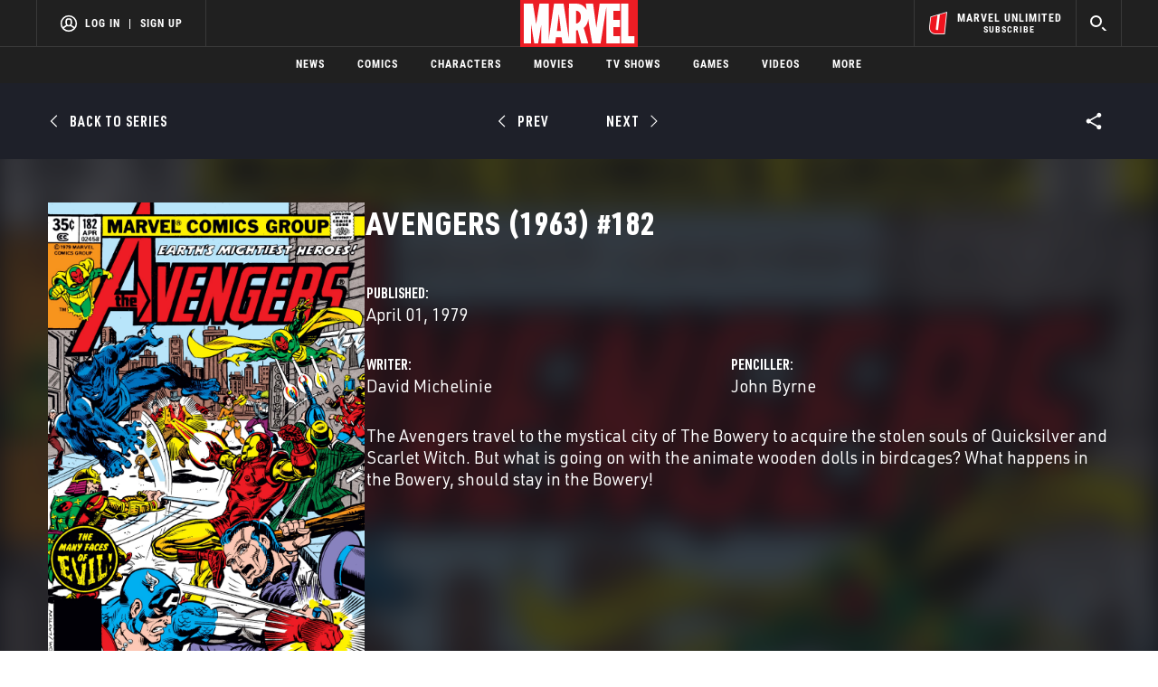

--- FILE ---
content_type: text/html; charset=utf-8
request_url: https://www.google.com/recaptcha/enterprise/anchor?ar=1&k=6LdY8_cZAAAAACuaDxPPyWpDPk5KXjGfPstGnKz1&co=aHR0cHM6Ly9jZG4ucmVnaXN0ZXJkaXNuZXkuZ28uY29tOjQ0Mw..&hl=en&v=TkacYOdEJbdB_JjX802TMer9&size=invisible&anchor-ms=20000&execute-ms=15000&cb=x7nvf5hcsa00
body_size: 45536
content:
<!DOCTYPE HTML><html dir="ltr" lang="en"><head><meta http-equiv="Content-Type" content="text/html; charset=UTF-8">
<meta http-equiv="X-UA-Compatible" content="IE=edge">
<title>reCAPTCHA</title>
<style type="text/css">
/* cyrillic-ext */
@font-face {
  font-family: 'Roboto';
  font-style: normal;
  font-weight: 400;
  src: url(//fonts.gstatic.com/s/roboto/v18/KFOmCnqEu92Fr1Mu72xKKTU1Kvnz.woff2) format('woff2');
  unicode-range: U+0460-052F, U+1C80-1C8A, U+20B4, U+2DE0-2DFF, U+A640-A69F, U+FE2E-FE2F;
}
/* cyrillic */
@font-face {
  font-family: 'Roboto';
  font-style: normal;
  font-weight: 400;
  src: url(//fonts.gstatic.com/s/roboto/v18/KFOmCnqEu92Fr1Mu5mxKKTU1Kvnz.woff2) format('woff2');
  unicode-range: U+0301, U+0400-045F, U+0490-0491, U+04B0-04B1, U+2116;
}
/* greek-ext */
@font-face {
  font-family: 'Roboto';
  font-style: normal;
  font-weight: 400;
  src: url(//fonts.gstatic.com/s/roboto/v18/KFOmCnqEu92Fr1Mu7mxKKTU1Kvnz.woff2) format('woff2');
  unicode-range: U+1F00-1FFF;
}
/* greek */
@font-face {
  font-family: 'Roboto';
  font-style: normal;
  font-weight: 400;
  src: url(//fonts.gstatic.com/s/roboto/v18/KFOmCnqEu92Fr1Mu4WxKKTU1Kvnz.woff2) format('woff2');
  unicode-range: U+0370-0377, U+037A-037F, U+0384-038A, U+038C, U+038E-03A1, U+03A3-03FF;
}
/* vietnamese */
@font-face {
  font-family: 'Roboto';
  font-style: normal;
  font-weight: 400;
  src: url(//fonts.gstatic.com/s/roboto/v18/KFOmCnqEu92Fr1Mu7WxKKTU1Kvnz.woff2) format('woff2');
  unicode-range: U+0102-0103, U+0110-0111, U+0128-0129, U+0168-0169, U+01A0-01A1, U+01AF-01B0, U+0300-0301, U+0303-0304, U+0308-0309, U+0323, U+0329, U+1EA0-1EF9, U+20AB;
}
/* latin-ext */
@font-face {
  font-family: 'Roboto';
  font-style: normal;
  font-weight: 400;
  src: url(//fonts.gstatic.com/s/roboto/v18/KFOmCnqEu92Fr1Mu7GxKKTU1Kvnz.woff2) format('woff2');
  unicode-range: U+0100-02BA, U+02BD-02C5, U+02C7-02CC, U+02CE-02D7, U+02DD-02FF, U+0304, U+0308, U+0329, U+1D00-1DBF, U+1E00-1E9F, U+1EF2-1EFF, U+2020, U+20A0-20AB, U+20AD-20C0, U+2113, U+2C60-2C7F, U+A720-A7FF;
}
/* latin */
@font-face {
  font-family: 'Roboto';
  font-style: normal;
  font-weight: 400;
  src: url(//fonts.gstatic.com/s/roboto/v18/KFOmCnqEu92Fr1Mu4mxKKTU1Kg.woff2) format('woff2');
  unicode-range: U+0000-00FF, U+0131, U+0152-0153, U+02BB-02BC, U+02C6, U+02DA, U+02DC, U+0304, U+0308, U+0329, U+2000-206F, U+20AC, U+2122, U+2191, U+2193, U+2212, U+2215, U+FEFF, U+FFFD;
}
/* cyrillic-ext */
@font-face {
  font-family: 'Roboto';
  font-style: normal;
  font-weight: 500;
  src: url(//fonts.gstatic.com/s/roboto/v18/KFOlCnqEu92Fr1MmEU9fCRc4AMP6lbBP.woff2) format('woff2');
  unicode-range: U+0460-052F, U+1C80-1C8A, U+20B4, U+2DE0-2DFF, U+A640-A69F, U+FE2E-FE2F;
}
/* cyrillic */
@font-face {
  font-family: 'Roboto';
  font-style: normal;
  font-weight: 500;
  src: url(//fonts.gstatic.com/s/roboto/v18/KFOlCnqEu92Fr1MmEU9fABc4AMP6lbBP.woff2) format('woff2');
  unicode-range: U+0301, U+0400-045F, U+0490-0491, U+04B0-04B1, U+2116;
}
/* greek-ext */
@font-face {
  font-family: 'Roboto';
  font-style: normal;
  font-weight: 500;
  src: url(//fonts.gstatic.com/s/roboto/v18/KFOlCnqEu92Fr1MmEU9fCBc4AMP6lbBP.woff2) format('woff2');
  unicode-range: U+1F00-1FFF;
}
/* greek */
@font-face {
  font-family: 'Roboto';
  font-style: normal;
  font-weight: 500;
  src: url(//fonts.gstatic.com/s/roboto/v18/KFOlCnqEu92Fr1MmEU9fBxc4AMP6lbBP.woff2) format('woff2');
  unicode-range: U+0370-0377, U+037A-037F, U+0384-038A, U+038C, U+038E-03A1, U+03A3-03FF;
}
/* vietnamese */
@font-face {
  font-family: 'Roboto';
  font-style: normal;
  font-weight: 500;
  src: url(//fonts.gstatic.com/s/roboto/v18/KFOlCnqEu92Fr1MmEU9fCxc4AMP6lbBP.woff2) format('woff2');
  unicode-range: U+0102-0103, U+0110-0111, U+0128-0129, U+0168-0169, U+01A0-01A1, U+01AF-01B0, U+0300-0301, U+0303-0304, U+0308-0309, U+0323, U+0329, U+1EA0-1EF9, U+20AB;
}
/* latin-ext */
@font-face {
  font-family: 'Roboto';
  font-style: normal;
  font-weight: 500;
  src: url(//fonts.gstatic.com/s/roboto/v18/KFOlCnqEu92Fr1MmEU9fChc4AMP6lbBP.woff2) format('woff2');
  unicode-range: U+0100-02BA, U+02BD-02C5, U+02C7-02CC, U+02CE-02D7, U+02DD-02FF, U+0304, U+0308, U+0329, U+1D00-1DBF, U+1E00-1E9F, U+1EF2-1EFF, U+2020, U+20A0-20AB, U+20AD-20C0, U+2113, U+2C60-2C7F, U+A720-A7FF;
}
/* latin */
@font-face {
  font-family: 'Roboto';
  font-style: normal;
  font-weight: 500;
  src: url(//fonts.gstatic.com/s/roboto/v18/KFOlCnqEu92Fr1MmEU9fBBc4AMP6lQ.woff2) format('woff2');
  unicode-range: U+0000-00FF, U+0131, U+0152-0153, U+02BB-02BC, U+02C6, U+02DA, U+02DC, U+0304, U+0308, U+0329, U+2000-206F, U+20AC, U+2122, U+2191, U+2193, U+2212, U+2215, U+FEFF, U+FFFD;
}
/* cyrillic-ext */
@font-face {
  font-family: 'Roboto';
  font-style: normal;
  font-weight: 900;
  src: url(//fonts.gstatic.com/s/roboto/v18/KFOlCnqEu92Fr1MmYUtfCRc4AMP6lbBP.woff2) format('woff2');
  unicode-range: U+0460-052F, U+1C80-1C8A, U+20B4, U+2DE0-2DFF, U+A640-A69F, U+FE2E-FE2F;
}
/* cyrillic */
@font-face {
  font-family: 'Roboto';
  font-style: normal;
  font-weight: 900;
  src: url(//fonts.gstatic.com/s/roboto/v18/KFOlCnqEu92Fr1MmYUtfABc4AMP6lbBP.woff2) format('woff2');
  unicode-range: U+0301, U+0400-045F, U+0490-0491, U+04B0-04B1, U+2116;
}
/* greek-ext */
@font-face {
  font-family: 'Roboto';
  font-style: normal;
  font-weight: 900;
  src: url(//fonts.gstatic.com/s/roboto/v18/KFOlCnqEu92Fr1MmYUtfCBc4AMP6lbBP.woff2) format('woff2');
  unicode-range: U+1F00-1FFF;
}
/* greek */
@font-face {
  font-family: 'Roboto';
  font-style: normal;
  font-weight: 900;
  src: url(//fonts.gstatic.com/s/roboto/v18/KFOlCnqEu92Fr1MmYUtfBxc4AMP6lbBP.woff2) format('woff2');
  unicode-range: U+0370-0377, U+037A-037F, U+0384-038A, U+038C, U+038E-03A1, U+03A3-03FF;
}
/* vietnamese */
@font-face {
  font-family: 'Roboto';
  font-style: normal;
  font-weight: 900;
  src: url(//fonts.gstatic.com/s/roboto/v18/KFOlCnqEu92Fr1MmYUtfCxc4AMP6lbBP.woff2) format('woff2');
  unicode-range: U+0102-0103, U+0110-0111, U+0128-0129, U+0168-0169, U+01A0-01A1, U+01AF-01B0, U+0300-0301, U+0303-0304, U+0308-0309, U+0323, U+0329, U+1EA0-1EF9, U+20AB;
}
/* latin-ext */
@font-face {
  font-family: 'Roboto';
  font-style: normal;
  font-weight: 900;
  src: url(//fonts.gstatic.com/s/roboto/v18/KFOlCnqEu92Fr1MmYUtfChc4AMP6lbBP.woff2) format('woff2');
  unicode-range: U+0100-02BA, U+02BD-02C5, U+02C7-02CC, U+02CE-02D7, U+02DD-02FF, U+0304, U+0308, U+0329, U+1D00-1DBF, U+1E00-1E9F, U+1EF2-1EFF, U+2020, U+20A0-20AB, U+20AD-20C0, U+2113, U+2C60-2C7F, U+A720-A7FF;
}
/* latin */
@font-face {
  font-family: 'Roboto';
  font-style: normal;
  font-weight: 900;
  src: url(//fonts.gstatic.com/s/roboto/v18/KFOlCnqEu92Fr1MmYUtfBBc4AMP6lQ.woff2) format('woff2');
  unicode-range: U+0000-00FF, U+0131, U+0152-0153, U+02BB-02BC, U+02C6, U+02DA, U+02DC, U+0304, U+0308, U+0329, U+2000-206F, U+20AC, U+2122, U+2191, U+2193, U+2212, U+2215, U+FEFF, U+FFFD;
}

</style>
<link rel="stylesheet" type="text/css" href="https://www.gstatic.com/recaptcha/releases/TkacYOdEJbdB_JjX802TMer9/styles__ltr.css">
<script nonce="SyTuhF7WKUIVaU4x0ne9Iw" type="text/javascript">window['__recaptcha_api'] = 'https://www.google.com/recaptcha/enterprise/';</script>
<script type="text/javascript" src="https://www.gstatic.com/recaptcha/releases/TkacYOdEJbdB_JjX802TMer9/recaptcha__en.js" nonce="SyTuhF7WKUIVaU4x0ne9Iw">
      
    </script></head>
<body><div id="rc-anchor-alert" class="rc-anchor-alert"></div>
<input type="hidden" id="recaptcha-token" value="[base64]">
<script type="text/javascript" nonce="SyTuhF7WKUIVaU4x0ne9Iw">
      recaptcha.anchor.Main.init("[\x22ainput\x22,[\x22bgdata\x22,\x22\x22,\[base64]/[base64]/e2RvbmU6ZmFsc2UsdmFsdWU6ZVtIKytdfTp7ZG9uZTp0cnVlfX19LGkxPWZ1bmN0aW9uKGUsSCl7SC5ILmxlbmd0aD4xMDQ/[base64]/[base64]/[base64]/[base64]/[base64]/[base64]/[base64]/[base64]/[base64]/RXAoZS5QLGUpOlFVKHRydWUsOCxlKX0sRT1mdW5jdGlvbihlLEgsRixoLEssUCl7aWYoSC5oLmxlbmd0aCl7SC5CSD0oSC5vJiYiOlRRUjpUUVI6IigpLEYpLEgubz10cnVlO3RyeXtLPUguSigpLEguWj1LLEguTz0wLEgudT0wLEgudj1LLFA9T3AoRixIKSxlPWU/[base64]/[base64]/[base64]/[base64]\x22,\[base64]\\u003d\x22,\x22w5vCqU7Cv8O4w6rCgFVZBjDCv8Kyw6hWecKwwplfwonDiizDghoBw64Fw7UewoTDvCZ3w7gQO8KFVx9KXiXDhMOrbAPCusOxwoNHwpV9w7vCgcOgw7YPWcOLw68IUynDkcK5w6gtwo0sS8OQwp9/PcK/[base64]/DqRnCkScxw40zK1LDlMKFw67DscOEVlXDjiTDksK2w6jDi3F3VcKIwoNJw5DDuhjDtsKFwp0uwq8/[base64]/DhS7CsE7Cq8KXPsOCfksjDXFcKMOUw7x7w5JqYcK3wrPDuE4JGTUqw5fCixMsai/CsyQrwrfCjRE+E8K2U8KjwoHDimthwps8w7zCjMK0wozCnAMJwo9ww79/wpbDgTBCw5orBz4YwosyDMOHw5/Dq0Mdw4YWOMOTwqvCrMOzwoPChUxiQEkZCAnCjMKXYzfDlg96ccOHJcOawoURw47DisO5IlV8ScKzR8OUS8Okw6MIwr/DtcOmIMK5EMOEw4lieQB0w5UFwoN0dR4bAF/CpMKwd0DDssKSwo3CvSXDksK7woXDkxcJWxETw5XDvcOPOXkWw51VLCwEPAbDnjwYwpPCosOONFw3T30Rw67ChCTCmBLCt8Kew43DsCJKw4Vgw6AbMcOjw7XDnGNpwpg4GGlew402IcOPDg/[base64]/DgxBgasO+w5VjwozDmMONw7h4wrZpIMOSHMKvOhnCmcKww6FaEcKRw5B+wpTCqxPDrcKwMg7Cn0kAWybCmMO5bMOow486w6PDj8Ogw5HCgsKwM8OvwqZ6w4jCpQ/CqcOCwqXDh8KZwrFewppxTF9swo8MBsOmJsOPw7kAw5TDpMOMw5oXKh3CusO+w5XCgRHDv8KIN8O1w63DlsKvw6DDtsKCw5jDuxkYCGw6L8OfSS/Dt2rCm3chdGYTasKNw4XDmsKxV8Khw7Y6UMK5LsKQwogbwr45VMK5wpYlwqjCmnYUQ3NHwrfCmHPDusKWNUbDvsKfwpQPwrvCgi3DrUc3w6YYB8KYwrkDwq1palbCpsKZw4Ufw6nDmQ/CvFhKBkHDqsOuAgUvwrs5wqNoWRHDjj/Dj8K7w4Ikw5zDr0wNw5sswqJHPGfCqcKowrUuwrw7wrl+w7pJw7xOwowgWgEewq3CiyvDj8KvwqDCsWEQFcK0w6zDqcKqLFo3EDLCk8KGZTHDn8OmbMOywozCgh9jHcKkwrk6GMOpw5lZasKwCcKef25Qwq/Cn8Knw7vDlkojwowGwqTCjzfCr8KwQ3Myw5R/w5oVMhfCv8K0bU7CgG1Wwp1dw7cSVMO3SQo+w4vCrsK5DcKcw4xkw64/LC8DdGnDj2F3WcOgPhrChcKUZsKWCk0VMMKfBsOiw6rCnCvDtsOpwr0Yw4NFJnREw63CtA8+R8OKwqgAwqDCksK8IUAsw4rDmG9lw7XDlR1sZVHCpHPCuMOMWF5ew4jDosOtw6cGw7DDryTCqDfCpi/DgHl0ARDDk8O3w4J3C8OeHj5dwq4fw5cVw7vDrCkUQcOFw4fDvMOtwoXDiMOgZcOvNcOEXMOhf8K4CcKiw67CpMO1eMK2JXJnwrfChsKxPsKDR8OjWh3DgxTDu8OIwo7Dj8OLGhFTwqjDnsOpwr5fw7fCl8OhwqzDp8OGPhfDoA/CtWHDl1vCrMKUH0XDvlMtdMO0w4ozM8OvecORw740w7fDoVzDvAk/w4fCocOUw6cYcMKOFQwYHcO0EHTCrhzDq8O4UA0rUsKnfhkuwq1pYkfDpH07GEvClcOJwocvTU/Cg1rCq13DjBAVw5F3w6LDnMKvwqfCusKDw6zDl3HCrcKYA1DCl8O4C8KpwqkOMcKyRMOZw6cGw7YtBwnDqiHDrmkLRsKhJ0LCqTzDqVMEXTVcw4grw7Nnwqw6w4bDpEbDtsKdw4gcVMK1D3rDjBEDwqnDpsOKfk5xV8OQMsOqZz/DlcKlGAhvw78HFMKpR8KRF2JKNsOhw6bDrFddwqQPwpzCoEHCsS3CszYpT1DCrcKRwp3DssK4NU3ClsOnEgQ/DSE9w6vCp8O1OcKjLmnDrMOHFRBcUScHw5cqccKUwrzCncO2wq1cdcORFUUQwpLCoSVgdcKpw7HCvVYibC9iw7LCmsOBKMOtw7zCsgp7R8K5SkvDtl3CmVlAw4tzDMKydsOww6PDuh/[base64]/CnMKpKUbDtxrCkWXDnsOZwp7DjAvDik8Ow6wcA8O5U8OewrzDpzfDiA/DuB/DmCIrAAUMwrc4wqDCmho2ZMOCB8Oiw6NHUzQkwrA2albDvzXCv8O9wrnDj8OXwoBTwo94w7pBcsKWwrhtwobDisKvw6QCw43Cg8KRfsOpUcK/XcK3cAF4wqkzwqAkH8Ohwpp9AVrDpsOmJ8KyeFXDmcOcwqzClQLCo8KpwqU2wqpgw4Ezw4TCsXYeZMKfLF9eEcOjw6VWN0UDw5nCikzCgittwqHDg2/Dsg/CmkUAwqEewpjDuzpwKE7CjV3CpcKNw5lZw5FTGsK6w4TDkUXDr8OwwqoEw7XDp8OVwrPCuwLCocO2w48ScsK3SRfCpsKUw6VhUFBVw6QFV8O7wrrCmCHDs8Oow4PDjQ7CpsOpYXLDgm/Cu2HClBR2YcKmS8KrJMKkT8KEw4RIasKsC2E/woEWH8K6w4HCjjkHHGJ8d0IPw43Dv8K3w7c/[base64]/Cii/DtQbCgT/Dl2rDtjsowpLCisONc8Kcw4E7wppDwpvCj8KOCnMJLChqwpbDi8Kaw6YjwonCoT/CkR4sG1fChcKAfT/DucKXHmfDtMKaHVLDnDHDh8ODBTnCtD7Dq8Kiwp97csOQAFJmw7ltwrTCgsKqw5VJCwQww4bDoMKBfMKWwr/Dv8ONw49hwp8+NSFnLDfDgMK7bTjDgcOcw5fDmGTCpU/[base64]/CpcKxFF/[base64]/DhMOIwp7CssObYzQLw6LCksKbw6vDk0x9w4QCacKUw44zJMOZwqp7wrh/f1laY3LDuxJ9bnZiw616wrHDksKiwqXDgQlpwrdwwrofGmszwoLDvsOcd8O9XcK4VMKEVG4Jw5dnw5DDhkLDgCbCqUkfJ8KEwoJoCMOEw7ZvwqPDgmzDi2IHw5LDlMKxw5fCisOTD8OXwr/Dg8Kfwq02T8KTcytWw4jCl8OEwp3CtVklADENHMKXHz3ClMKjXTDDiMK7w6/DssKZw6vCrcOcbMO/[base64]/[base64]/CuA1kw4fCoMKvw5zChRLCp8OXw5F7wpTDmnPChsK4LCEsw5rDiGrDsMKoeMOQdMOrMDfCkFBpRsK5esOxJSbCssOdw4d3BWTCrkspRsKpw5nDh8KcPMO1OcOlO8Krw6rCu0nCoBLDvcKlU8KpwpUmwp7DuRUiVWHDvFHCnApfEHNZwp/CgHLCn8OmMxvDh8KjRMKbUcKyXHbCpcK5w77DncOwDRTCpknDnkgkw6PCjcKDw4bCmsKVwq5cRR3DucKew6x1O8OmwrHDkCXDjMONwrbDqEJQZ8OXwoU9IMKqwqzCi3ozOHLDvQwcwqDDn8OTw7wnXj7CujZ8w5/Cm1UdAGLDumNBYcOHwotKCcOQPQJfw5XDpcKQw5zDg8Ogw6DDlVPDj8OKwpPCk07Cj8Khw6zChcKIwrVgER/DpMOUw7zCmsO9HEwKOWnCjMOLwpA4LMOid8OUwqsXccKawoB6wrbCj8Kkw5rChcKyw4rCplfDl37CiwXDg8KlY8KPMMKxKMO7wq7CgMOPIlnDtVsywpd/wrEtw7TCh8K6woJ9wrDDq1cXanYJw6A/w4DDnAnCuWdfw6TCsAlQA1jDtlN5wq/DsxLDkMO2BUdeBcOnw43Dt8Klw6AvM8KFwqzCuz3CsTnDhm0jwrxDaF4ow6p4wrIZw7grF8KsSWfDlsKbdF7DiHHClC/DosKmZAkqwr3CsMKQUibDtcKAXcKfwpI9cMOFw4E5Q3NfYwwkwqHDoMOpccKFw6XDi8O2b8OWwrF5PcOaU1TCgW7CrTfCuMKIw4/Coyggw5ZcKcKDIMKvM8KZG8OlbDXDnMO3wqk6LjXDjAZjw7vCgSl8w4ReaGVVw6ssw5pOw7/CkMKZecKxVig6wqo7D8KHwqHCmcO9NV/CtG0zw5k9w57DnMOOL3zDlcOmUgXDqMKowrvDs8O6w7bCksOeScOsFQTDocKDNsOgwr44VkLCisOUw4p9JMK/wr7ChgMJG8K9ScOlwrTDscKdDWXDsMK8DMKXwrLDiSzCp0TCrMOuGyggwonDjsKKaD0dw617wo8cTcOMwrBMb8KEwrfDlWjCnjQFQsKCw73Ds3xQwqXCpzFjwpxgw4YJw4MuBl3DmxvCsEjDvcOjecKzM8KYw4HDkcKNwpcswpXDjcKGCMOLw6RBw4RObT0IBDQkwp/CjcKuKSvDkcKmX8KKGcKiFCzCicOvwozCtDIQen7Ck8KYRsKPwpUYRGvDsmVgwpjDoCXCg2bDhMO+TMOAUXbDiGDCvxvDhsKcwpXClcOkw53DsTcNw5HDqMKLBcKZwpNfWsOmacKpw69FGMKMwql/ccKjw5fCiQ8mDzTCicOQThtSwrxXw73Ci8KVJcKPw7x7w7bCksKaIykfFcK/IsOgw4HClX3CvcKQw7rDpsKsCsOIw57Ch8KSNnjDvsKfNcOCw5QzGRIvIMO9w6okD8OuwoXCmATDqcKYGQLDkHnCvcKiH8OjwqXDqsKkw4RDw5NBw5Z3w5otwqTCmF9Mwq7CmcOdTUYMw7YPwq49w5Yfw6YrPsKJwr3ClA9YIMKvLsKLw4/DlsKeHDfCrV3CocO7BMKNWkfCvsOHwrrCqcOYXVTDnm06wrA5w6bCont/w480RSPDvcK5LsOsw5jClyQlwooJBRzDlS7Coj5YJ8O2BUPDmj3DpxTDnMO6d8K3L1zDvMOiPA8RWsKHb07CgMKKZsO5bMO8woFXbx/[base64]/CjWXCmcKnBi5ow7wmwq3DncOxwr/[base64]/w71ke1jDlkQ4MMOew7FMw7LCrsOqQsKgwr/DkSNZb1nDgsKGw6PCljzDgcOPasOINsORfjnDtMOPwp/DkcOOw4LDi8KmNBXDmTBkw4Z0ZMK5ZMOjSQDCoBsnehQvwrzCkRYxVBt5RcKtXsKgw7k5w4FJXsKMYyrDr3fCt8OAT07CgSNnBcKtwqDCgU7DtcKZw4hrdx3CqMOIw5nDgFokwqXDslLDgsK7w7fCkHrCh2fDgMKcw7lLLcO0EMK5w4xpZEDCv0x1c8OIwphwwq/CkiDCiEjDqcKNw4DDt0LCk8O4wp/DrcKsEGNBAcOewp/Cm8OiF3jDmGzCqcKPA3vCtMOiW8OAwqbDslfDi8Ovw4jCk11iw7wtw5DCosOGwoPCgEVVVjTDt0TDj8O1OMOOHA1AJigPbsO2wq9wwr/Cq10Dw5IRwrBTLUZVw5I1By/[base64]/[base64]/dV91eSNWw5TChsOUwoJZBkrDmTPDqMOqw5TDvSXDnMOcAw7CksKEJ8KcFsKHwoDDuiLCh8K7w7nCtQjDucOZw6LDtsO5w64Qw7MPa8KuUi/CsMOGw4PCqUDDo8OPw73DinoUHMO5wq/[base64]/Dl8OuAcOrYsKRw6oWwrbDoR14DxDCqD0LXzDDjMKew5bDuMKNwoHCgsOpwpXCpkxKwqDCmMKSw6fDlRd1AcOgYB5RVWDDuRLDgB/CocKWVsO8VioeCMOKw75SV8KUc8Orwq0wRcKUwpLDssKewqg5X1UiZnQ7wpTDji9aE8KAd2rDiMOIXm/DsSjCvMOEw7ogw5/DqcOZwrceVcKIw78bwrrCpHvCtMO1wrUXe8OrcBnCgsOlSwFHwokPXynDqsK3w7fDjsOww7QAMMKEZDwnw40ewrNww7rDqT8NHcKlwo/DssObw6bDhsKlw5DDmFw3w7nCgcOBw61zC8K+wpAhw5/DtFjCqMK8wozDtU8xw6pmwqDCshHCvsKlwqd7cMOKwrzDvcK9TADClTx3wrTCvExCe8OYwpwHR13Cl8KuVn/DqcO/VcKWSMOTHMK+FFnCoMOmwpvDi8K6w4fCvQtDw685wo1OwpgNTMKvwqQKemfClsOoXW3CvBsAJAAcbQvDucOUw5fCucOiwoXCk1jDmAlBJj/DgkRmC8OEw5DClsKewpbDpcOJWsO4GnPCgsK1w4wcwpVUMMO8CcKaS8O5w6RgKl8QcMKhW8OtwrLChWhGeHHDuMOAZixvRcKMRsOVFhBQOcKKwoYPw6dXTRPCiHInwq/DujcObz5bwrXDqcKAwp0GJHTDucOcwocTVRd1w5gOw4dffMKWdQbDj8OQwpnCu1Y9BMOmwrQ/[base64]/DkXDmcKqWsO1wq5pwoVNwqtiYsKEwoZWbMOMXilpwoN4w5PDhhXDmWoLKXzCsWXDiD1Uw64awpbCkGQ6w4LDhcKqwo0FClLDinLDtMOiD0/DmsOtwoQWLsOMwrrDgz8xw5FMwr7CkcOlwowYw4RpI07CiBRxw5ZgwpjDv8O3IU/CrUMaCEfCisOLwrcRw7fCgCDDusOvwrfCp8KjJUAfwp1Mw7MCOcOkC8Ovw7PDvcO6w7/DrMO+w54qSFjCjEVCCm5kw6knPcKXw7EIwrYXwpXCo8KiaMKbWyvCgEzCmVvDpsOJOh9Pw5LDscKVY0fDsAVEwrTCqcO5w5/DqVczwo46BE7Cu8OMwrFmwotiwq8AwqrCuBXDrsOjeTzCg2kPHzbDpMO1w7fDm8KLZkoiw53DrcOpwo5mw6Q1w7VzYhHDhU3Dv8KuwrbDl8Kfw6smw63CnUXCvy97w6bCvMKpd0NKw7I1w4TCtmosWMOBWcOneMOBYMK0wqDDklDDt8Orw7DDkWscK8KLJMOxX0/Dihs1R8KmUcO5wp3DomYudATDocKWwqfDqMKAwoAoJybDmCnDnV1FHWt5wop4JcOsw7bDm8KPw5/CucOuw4TDqcKiH8K2wrEfEsKkfw8+ZhrCksOtwp57woAnwq83RMOPwozDnyxqwosMXl8Lwp10wr9yIMKGS8OOw5/CrsOyw7BSw5zCg8OywrLDq8O4Qi/Dt13DuRQlezd5D13CkMOjRcK0LMKpN8OkPMOPZsOtK8Oow7DDoQAuFMKiTHhWw6DCokTCv8Orw6rDoSfDtSx6w5s/wo/Dp2UIwqjDp8K/wpXDjjjDukzDnBTCo2Usw5nCp0w1FcKjQjLDjMK3U8K4wqzCuyg1BsKpPGTCjVzCkSkmw6dsw6rCgQ/DuG7CrHbCmFcifMOUHsOYKsKmdSHDlMO3wrcew4PDi8Ogw4zCt8Krwr/CvsO3wpTDgMOuw4g/RHxRbFjCjsKRMGVawokyw4VxwobCpQrDu8O7MkXDsgrCuQnDjUtrNnbDkFNvXgk2wqM1w4IQYwDDocOKw5LCrcOYDDIvw5d+FcOzw4I9wp0DW8Kgw6jCrCoWw7tewqDDkCBCw5BRwo/CshLClXjDrcKOw6LCvcOIEsO/woPCjnQ4wrVjwohdwqgWQsOUw5pOK0xZITzDol7CncOgw7rCgDzDgMKsGDbDh8KGw5/Cj8OPw5vCvsKYw7FhwoMRw6h/[base64]/wol8w5hJw4lJw5NuBMOfYTzCkGw8w7E8WFNEJn/DkMKCwrQYR8O7w4DDnMKPw5NHZGZrKMOcwrFdw7VhfDcYGh3DhMKOOlzDksOIw6JYBgrDhsKawr3CglLCjFrClsOYGTXDpARLaQzDmsKmwp/[base64]/w4snw4HCjXVAe8O2wrgKw6p/wpTCpBRvL3jCrsKvcnIZwo/[base64]/[base64]/UFvCjyR/WjhkwrrCiMOhWcOyDAXClMKhW8OUwrFQw4LDsy7CpMOewp/[base64]/OcOrLjJFw63DrsOrPyJswpjCsk4ww7xuPcKWwrsWwolmw6UTK8KAw7gKw6MEZQVobMOawqQhwp3Ctk4NdW7DgANewoTDvsOqw7I+wpzCqFtKYMOtTsOEbFAtwpcfw7jDo8OVD8OLwqIQw5g1WcK8w5IJWgxQPcKGc8Kxw67DpcOMO8OXXz/DjXd/AAINREpWwrTCrMOjFsK2O8Ocw7TDghrCoHPCvi5lwplvw4jCoUc/[base64]/CuQbCilfCkCLCncKIXcKAwrYiB8K4TMKqw7lMG8K5wrB/BsO6w61mYD7DksKzYsOew5NWwpRgEMK4wpHCu8OxwpvCscOfWxsuf11CwowFV0jCoFpyw53ChW4pclXDvMKnES0gMGvDksOxw7EHw7rDrGjDnlDDtSfCpMKYUkM6KHMANzAiRcKhw4traQkFeMO/acOwOcODw5V5f2shCgdLwp/Ci8OgfQ5lGhHCkcKNw54xwqrDuCgwwrgNByBkYsO9wqpXLcKXNTp5w6LDnMOAwqccwqdaw6gvXcO/w7jCvMOZPsOofnIXwqvCrcO8wozDm2nCmBDDncKHT8OYL2wFw4rCnsKcwokyNlJ3wq/Cu0zCqsO5TMKqwoFNYTzDlD3CukAJw51VWQs8w69Tw53CoMKoQmHDrmrCp8O7OTvCmgrCvsK8wrdzwp7Dq8OHK33Ct305LC/DrMOmwrzDucOpwp1TTcOjZcKLwqN5ATcQScOIwoMCw4NqCEwUOjoxU8OUw4hcXzAKclTCmMO5PsOMwpjDlk/DgsK9RRzCkSPCiH53WMOpw60vw6vCo8KUwqxWw7t3w4QQEiIVfGUoEFLCsMK1ZMKVBTYgFcKgwpMaTsOxwotEVsKODCISw5YVF8Ohw5TCrMKqGUt/wpdZw6rCjzvCrcKqw6RCPTzCtMKfw5bCqAp2LsOOwqbDiHPClsKww4sHwpNLGArDu8K9w7zDlyPCgMK1asKGN1JOw7XCsi8lcno/woxUwo3ClsOUwoDDq8OZwrPDr0/[base64]/w4gzw6Bmw7HDnMKPRgoOwowpEMKeRcO8VMOUHzPDkwNeX8OnwoHDk8OTw7cKw5Edw7p9w5JQwrgUZWrClg1DaQLCg8K6w5RzB8OwwrkUwrLDkAjCjSxbw4/DqMOjwro9w6Q2JsO1w4olUlZZUsO7UEzDvQfCisOnwpJ/wppLwrXCk0/CuxsbDGMdFMK9w7DClcOzwqt7a20xw78ZCw3DgVE/e3gXw5BKw78hEMO1A8KLLDvCqcKTQ8OwKMKwS3fDgXFPPRsOwrlLwokZNkUCGl8Cw4nCn8O7F8O2w6vDoMOVVMKpwpTCmxAJfsK+wpAbwqxuTlXDlHDCq8KnwpnCqMKOwobDoBd0w6TDpn1Zw7glGEt0d8KPV8KoPsOlwq/DucKrw7vCocKUAGgew5hrK8OTwoLCk3doaMOiV8OfTMOkwojCqsOsw7DDrElkUcK+H8KTQ3smwqXCucKsCcKmfMK9QWYEw6LCmi8xKioLwrXCvzDDusK2worDtVzCv8OADWnCu8KEMMK1wrLCkHgyRMK/C8O9Y8KxOMOOw5TCvF/CksKgfSoOwpthL8OND25CIsOuCMOFw5fCusKdw4/Cu8K/[base64]/[base64]/DpFx4w7BvC8OYw7bDu8KBwr8feMOXw6TCpX7CvG0If3QBw54gJ0vClcKJwqNlMzB+XlVdwpVIw7ABDsKvQgd/wrIkw49oQzbDjMOawpphw7bDq21RGcOPSX0wRMODw5nDgsO8PMKRKcOeXMK6w4krTipYwosWOHPCoEHCpsKJw6Mzwps/wqYlflfCqMK/K1Y9wpfDusKDwok0w4jDj8OHw4hPTjA7wpw6w7rCtcO5WsOrwrN9RcOiw7xzC8Otw6luGB3CtETChSDCtMK0d8OYw7jClRB9w4wbw70hwpASw5Fpwod/woVTwqPCiC7CpxDCoTPCqnJZwpNdZ8K+wp9qJjN1Hy0Zw7RawrEBwoPCumZkVMKUXMK1BMOZw4zCn1hnFsO+wovCuMK5wo7Cu8KRw47DtV1fwoQjMhPCjsORw4JjDcK8fUluwo4JNcOnw5XCpjgVwrvCj0zDssO+w4sxODLDosK/wos2bifDjMOHGMONE8Onw5UFwrQNKRfCgsK5HsOQZcONEHnDhWsaw6DCpMOUTEjCi3TCrCgYwqjDhSxCBsK7Y8KIwojCkFdxwqDClknCtn/Cr3LCqmfCmXLCnMKbwp8bBMKecCnCqzDCo8OFAsObVnvCoBjCnkXDmRbCrMOZNj1twr5xw6HDg8KEwrfDiV3Cq8KmwrbClcOiJC/ClS3DicOVDMKCYcOkXsKgUcKdw4zDiMKCw5hnQRrCqD3Cq8KeVcKcwobDo8KOIQR+AsOuw74baFwFw59VGBvCrsOdE8Kpwpc8VcKpw48Rw7fDt8OJw7nDgcO+w6PCl8K0cR/[base64]/[base64]/EMO9wo3DhMO1YUTDj1PDhsKdE8KHwq4Qw7DDisOSwr3CocKMJ0rDiMOBJ1LDtMKow7rCisK6T0bDpcKvNcKJw6wrwqjCtcKjSRfCiHd/QsK7wojCoA7Cl0Vcd1LDgcONAVHChmLCh8OLEjEwNDrDo1jCucKVfhjDm3zDhcOXbsO9w7AVw5rDhcO/w4tQw4/[base64]/[base64]/TMOXw77Ds8Knw41kb8KNw6jDox56YMK9wqXDhBTCq8OTXDlgJMOsPMOgw71NKMKxw5sVb3Iww6UOw5t4w5rCoSjCqMKfaHQjwrsaw7IPwp0pw6RZPsKPSsKlFcOmwo46w7EywrbDuUN7wo90w6zCly/[base64]/DoMKRwpTConLDk8O2CMKVw4LDjMK3JcKgIMK0wq92PHIEw6zCkljCg8OnZ0/Dj3rCkGUvw6bCsT1nDMKuwr7Ci33CjT5mw7ERworCr2XCuhLCj3rDqcKQBMOZw5JTfMOQHErDsMKDw6HCr20qO8KTw5nCukjDjS4fHcOEamjDscOKQSbDqW/Dn8KEAsK5wqxzHn7Cs37Dvml1w6zDqQbDjsOswo1TF3RhHF1NKQMoNMOPw70cUnLDocOKw5PDrsOtw6LDhWvDvsKkw7DDrcOZwq5WY3bCpWYHw5bDl8OyJcOKw4HDgSTCrWYdw58vwphPbMOtw5TCjsO/SAVKJD3DhT1SwrTDp8Kbw5Rhc33DgxM7w5h1GMOSworCsjIWw5stBsOpwrhYw4cZRy4Sw5VXPjE5IQvDm8OlwoM/[base64]/[base64]/[base64]/CjAbDj8K1JcKIw58lw6LClcO/wqZUw4Z/Uh8pw5vCt8O+DMOww4NqwpDDuX3CiTPClsOmw7fDv8O8R8KSw7gSwpTCrsOiwqBtwpHCogbDphLDlEA9wobCoEbCixZtZsKtb8Odw7BDw5HCnMOEXsK/L1N3KcO4wqDDvcK8w7XCqMOEwo3CncOsHcObUhXCgGbDs8OfworCt8Olw7DCgsKkN8Oew6Y5S15vJVjDr8O4NsOswotyw7ohw6vDt8K4w5I+woXDr8KKUMO6w75uw5czDMOmVB/[base64]/DhnM/K3rDo8KBwqdtDljDhH0kPHo0wq15wq3CjB11a8Orw6lcfMOtYiVww6UYc8OKw4EiwogLJkpbEcOpwpMaaR7DjcK8DcOIw7gjAMO4w5sAdlnDnnPCjF3DngbDgi1iw400XcO1w50iw6QJVV/CncO3VMKUw63DvXLDviZEw5DDhGDDpFDCjsO3w4rCpzQcW0jDrcOBwpNywpFiIMK3HWnCssKuwoTDryUMLGvDucO/w7UjCkLDssOUwoUAw6XDgcKOf31iYMK3w5RXwpjClMOgOMKmw5DCkMK1w6Zrcn5AwpzCvDTCqsKawqLDpcKDEMOWw6/Ckgtww7rCk3dDwoHCj2cHwpcvwrvDnnFnwrkZw4PCrsONJiTCtn/[base64]/HRIww65FwrAqLMO3e8ONe0R5wpvDu8OXwpPCp8OWLMOuw5/DlMOHG8OqJEbCoyHCuC7DvmzDlsOzw73Dq8OOw4jCiDp2PDEJJMK/w6zDtj1VwowSUwrDuTPDgMO9wrbDkT3DlUDCv8KHw7HDhsKaw7zDpCUCc8O7ScOyMyzDlFXDom3ClcOdHQzDqTJswqNOw4bDvMKwFUtNwqc/[base64]/DplAdw5F9TsOiT1nDgcKvw79MfsK8BGTCkRQ+w5fDqMOfU8KDwqlCJsOqwoNzfsOOw68fF8KlDsO8bAh9wo7CpgrCv8OMIsKPwpnCv8K+wqh1w4DDsUbCpMOrw5bCsgfDocOswoNfw4bCjDpdw79kHCDCoMKQw7jDunAiQcOmHcO0CkRSGW7Dt8KDw4rCpcK6wpJFwq/DmsKJRmMYw7/[base64]/woDCpMK0JcO/wrBERTbDh0cVw5vCoQzDiMOwGsOqLDomw4XDmTgHwow6e8KtMEvCtcKGw707wr3CvsKUTMOew4AbNcODGsOxw6Yzw4dfw6XDssO8wqp8w7PCtcKXw7LDocKEAMKywrdSUAx8F8O9FXHDuznDpDrDr8KIJlsrwp8gw7NJw4/DliIFw5TDp8KWwo8uCMOrwpDDqgMzwoV4VUvCs2gbw4VtFRh0RirDoANzOUZAw7hIw7QUw7TCjMOiw7zDt2fDnAQow6vDsH1qB0HCksOecUAAw4xAajTCkMOBwpPDikHDnsKqwrxcw5nCt8O/VsKCwroxw5XDnMKXYMKtJMKpw73CnyXClcOiZ8Khw7xqw44tO8Oow6cYw6cxw4LDo1PDlnTCqVt7XsKAEcKmd8KIwq8Xe1AYB8KlZTHCr31LLMKawpF9Lw0xwrfDjm3DjMKVXsKpwqrDqm/DuMOJw7DCmnk+w5XClCTDgMKmw6k2YsOOKcKUw4TCt3tIK8Knw78dIMOGw59CwqVTOgxcwrrCgsOWwp86TsO+w7TCvAZlGMONw4U3KcKZwp9ONsOUw4TChmPCvsKXSsObCwLCqC49wq/Cu0XDszkJw51VFQdkVmcMw7pYPQRmw5TCnhVwMMKFWsK5VFxIKg/CtsKsw71cw4LCo1oxw7zDtSh2S8OJdsKANw3CjFvCosKEOcKNw6rDhsOAXsO7aMKtKkYSw4dQw6XCkDxcKsO2wpAjw5/ChMKKKHPDl8OCwpoiM1jCpnxMwpLChUDCjsODAMOma8OvdsOCQBHCjkc9NcKUasOZwrDDuhdVMsOhw6NwEC/DosO5wq7Dh8KtHU9Rw5nCrHPDs0Akw7YBwoh0wrvCnE48w7odw7FLw5TCtsOXwqJlHVF8NllxHGbDozvCq8Oaw7F2woRyCsOcwow/Rj0Gw7oFw4jCg8Knwr5pWlLDvMKoA8OnPMKnwqTCqMO/FV/DrwF2H8K5UcKawpXCrHF1NCElBMOefMKiBcOYwrxowq7CicKELybCmMK/woVNw48jw7TClmUQw543Xi8hw7fCjUUkAWYaw7/Dn00EZE7Du8OjSR/DjMO2wrJLwolhXcKmITFePcO7EW8gw7dkwrpxwr3Dk8O2wo9wEw5wwpRUbMOgwo7Ch35Ibj9Ww4IfN3vDq8Kxwrt4w7ckw5TCo8Otw7EtwoQewpHDuMOcwqLDqXHCocO4KgE2EFZSwotbwqJJXMONw4fDsVsAZxXDmcKWwr56wpwySsKQw4BrOV7ClRpKwqEHw43Cly/DsngHw5vDjirDgC/DusKDw5ogOFoZw4lfasKQXcODwrDDl2rDp0rCoyHDs8KvworDk8OFIcOOGMO/w752wpQYEiZaZMOZIsO0wpQTYk9iNlAiasK0Pmh7U1DDksKowpk8wrIUCwvDjMOhZsOVIMKkw6DDocKBA3dYw5DCkVRNw5d9UMKOSMKzw5zClWHCgMK1f8KswoQZSxnCoMKbw75fw6NHw7jDh8OmEMK8fgcMScKdw5HCq8KjwrccdMOfw7rClcK0ZkF2csKsw49FwqI/Q8K/w4hGw6UkXMOsw601wox9I8Oewrl1w7vDkjPDr3bCp8Kpw7A7wpjDiyrDtkV2U8Kaw5txwp/CiMKOw5nDh0HClcKXw61ZYQ7CusOlw5HDnErDn8Orw7DDtR/CssOqSsOSdzEFFX7CjCjDqsKmKMKKFMKFPUk0cTY8w6Eew7/[base64]/[base64]/FsKswoNiEsK/wplVNywmGmjDpAQIAMOrw7Z5wojDsCTCrcKCwr86SsK2TiV/dmF/wqPDhMOBBcKDw4/CmylMZm/CgHIHwpB3wq3DkUtBXDQ1wp7CjX46LF41JMOVJsOUw7MQw5/DnifDnmh6w7LDhC0fw7rCgjk2GMO7wphww6vDrcOPw6LCrMKgE8Oaw4bDlXUjw6JXw7ZAAsKZOMK8wrMwCsOjwpkkwpE/[base64]/CtcKMwoDCq8Opw7AcwqlGw5HChXzCtcO8woHCqjvCmsOqwrEmRcK2Cx/[base64]/[base64]/CWsrw6x1Wi/Cni5fHWRPD8OQXyvCu8OrwrPDpiA4IMOIdQ/CgwHDvsKafnMAwpR1LlrCtXg1w6bDkhHCkcKRfSPDu8OTw6VhO8OLBMKhZE7CtmAXwpjCngjDvsKgw4DDjcKAGGt5w5p9wqguNsKQCcKhwo3DvUYewqHDoQgWw63DhVzDu2oBwpdabsKKEcOtwrplIE/[base64]/Do8KJw7jDpR/CugXDlsKULmN3XTjCssOJwrrDsGzDpytqVgPDvcOTRcOfw4JjcMKAw5rDiMKUd8K3csO3wpIpw45swqhHwrHCnUrCiRA2SMKQw5Faw6ISJ1hBwqoawofDmsO/w5XCjElfSMKhw63DqjJrwp/CoMOVXcOgEXDChSDCjxbDt8KYDXHDusOUK8O6w55jDikqbVLDucO/fm3DnG8pfwVWIw/DskHCpcOyGsOxH8OQTnXDvCjDkTbDrUlYwqUsW8ORScOUwq7CiUoVSynCssKuKyBqw6lrwr0pw4UlZDBqw688C1vClBHCgXsKwpbDqMKHwrBtw5/DisKnV2gsDMKUWMOVw7xJV8OjwoEFDH8/w7fDmAcSfcO1QMKTKcOPwr0sfMKLw57CvQY1GB0sYcO1HcKfw6QPMGzDi1Iid8Okwr3DlX7DlxFXwr7DuBzCusKIw7HDtTA2b3ZMN8OuwqAPGMKrwq/DtsK/wobDkQd+w7dzcXljG8OJworCqnE0ZsKtwrDCllZHHmPCiSsVX8OKVcKrUUHDpcOtcMO6wrhCwoPDtR3DqQ5EHBxDb1PDt8OzV2HDnMKhJMK/NGJjF8Kcw7NjbsKlw7VKw5fCnRPCm8KxNWHCkj7DqEHDm8KOw6EoasKZwqfCrMO/bsOuworCiMOOw7UDwonDl8OUZxIww5fDvkU0XlHCrMOPM8OcKScQHcKMU8KsFXsaw6JQBnjCmEjDs3HCucOcEsOqEMOIw5tAKRNiw61YTMOoY1Z7SG/Ch8K1w585CTlOw7wfw6PDr2LDhMKjw4HDnBBjMg8rRHoTw6FDwoh2w5ktDsOXUMOoc8KqXU0kLCHCriM/ecOpRQEPwpfDrSVZwqvDrG7CmHbDlcK0woDCvsOtFMOFScO1FmvDsXzCl8OIw4LDs8OhGCnCo8OWTsKbworDiBnDrsO/bsKUC1ZdXQd/I8KZwqvDsH3Cq8OZKsOcw4rCg17Dr8KLwow3wrN4w6IxGMKlKgTDh8Kuw7PDi8Onw5cHw7kKCjHCkFU2asOIwrTCsUzChsOoTMOmLcKlwop4wqfDtQHDkRJyUsKuXcOrEVVtPsKsesK8wrYHN8OfcnnDl8OZw6/Du8KJZUvDi2M3Z8K4BVjDksONw6ZGw5QnJT4LdMOnPMKtw7TDuMOXw4vCm8Knw5fCnV/[base64]/[base64]/w43Cn2vCrhzDg8OBw7BeIMOhw6nCqjJ3O8Ofw6Qtw7l3WcKuSMKowqZZcSZewpc6wp8eFjZyw58tw6kIw6oHw4sYVAYHSw0aw7oGQjdHOsObZmrDhHxxKFhPw5FieMKhe1XDpTHDmFl4eEvDhsKdwrJCY3jCsXzDtnTDgMOBGMO/EcOYwqNiCMK7W8KDw6ALwrrDggRcwpEcO8Oww47Dh8OQY8OfecOlTlTCosKGZMOow408w5ZSP2kUdMKxw5DCiWbDsGrCi0jDlMKmwoR8wrAswr3CimUxIFZMw6RpSDLCsScQSkPCpSvCrGZhXxAHJg/CvMOkBMOEacKhw6nCtiPDgMK0EMOCw4N6e8O1S1LCvMK9HmpfLsOiU1LCu8Ohe2PDlMKIw5fCj8KgCcKxKcOYWFM5Ry/DrcKIZS3CkMODw7LCocKoXjrCgTEbEcK+Y0HCusOsw4EvL8Khw4NhDMOfH8Kzw7LCpMK1wq/CosO0w4lXa8KfwqE9MCErwprCs8OqLRNFVCxpwosawrlvfsKOdcKew5ZxCcKLwqovw5ZzwpXCoEBdw7siw6kIOFI/[base64]/cMK/[base64]/w4dJasK1wpfCpMK6fVgmw4M0CMOMJcKIw6oiODjDgHxOw67Ch8KZIGw1TTbCmMKIVcKMwrnDkcKcZMK6w4sRaMOyJS3CqGnDlMK/E8K1w7PDnMKuwqpEenc1w6xYVhrDrMOtwr5APxXCvzXCvsKVw5xtQGpYw6rCgRp5wpgmOnLDmsO1w4LDg2ZLw7w+wq/CjHPCrjB8w6PCmALDg8K4wqQ/Q8KwwrnDnDrCsnrCjcKCwo4tW38jw7s7woUrQ8O7DcOfwpDCuiTCrDjCmsK7eXlMV8O2w7fCrMK8wpw\\u003d\x22],null,[\x22conf\x22,null,\x226LdY8_cZAAAAACuaDxPPyWpDPk5KXjGfPstGnKz1\x22,0,null,null,null,1,[16,21,125,63,73,95,87,41,43,42,83,102,105,109,121],[7668936,421],0,null,null,null,null,0,null,0,null,700,1,null,0,\[base64]/tzcYADoGZWF6dTZkEg4Iiv2INxgAOgVNZklJNBoZCAMSFR0U8JfjNw7/vqUGGcSdCRmc4owCGQ\\u003d\\u003d\x22,0,0,null,null,1,null,0,0],\x22https://cdn.registerdisney.go.com:443\x22,null,[3,1,1],null,null,null,1,3600,[\x22https://www.google.com/intl/en/policies/privacy/\x22,\x22https://www.google.com/intl/en/policies/terms/\x22],\x2280dDpZFWydQNhd2xNw9vWc/SBkc2/SzVKyrCqre8uIA\\u003d\x22,1,0,null,1,1764403397812,0,0,[231,212],null,[173,45,176,170,220],\x22RC-cicv_NYm2NEMeA\x22,null,null,null,null,null,\x220dAFcWeA6ubnmC2W68O2dRzDmfEqIE21h244rKmyFI7KBim-hg7aOfJJIN3c8d_3TqS5ezFx7SPoB4J7AF2jI6qo5-MIJbrpb9rg\x22,1764486197655]");
    </script></body></html>